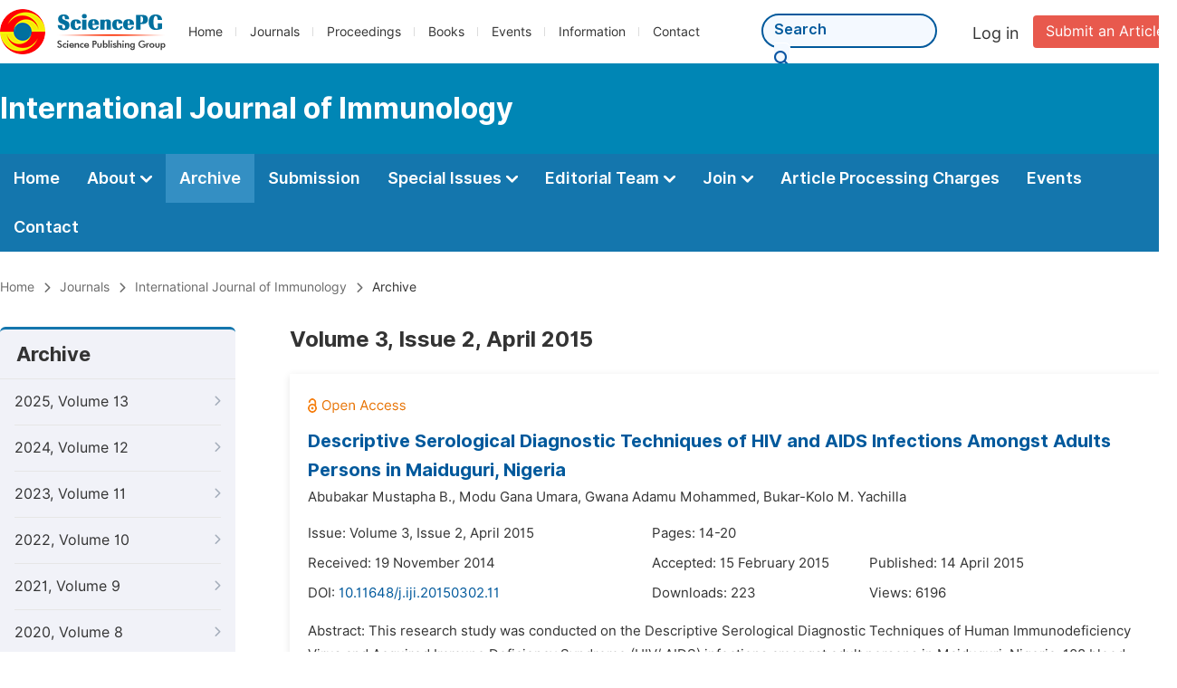

--- FILE ---
content_type: text/html;charset=UTF-8
request_url: https://www.sciencepublishinggroup.com/journal/115/archive/1150302
body_size: 39636
content:
<!doctype html>
<html>
<head>
<title>Archive:: International Journal of Immunology:: Science Publishing Group</title>
<meta name="description" content="Read the latest articles of International Journal of Immunologyat Science Publishing Group.">
<meta name="Keywords" content="International Journal of Immunology">
<link rel="stylesheet" href="/js/bootstrap/css/bootstrap.min.css?v=20251023113222">
<head>
  
    <meta charset="utf-8">
    
      <meta charset="utf-8">
      <link rel="stylesheet" type="text/css" href="/css/font.min.css?v=20251225091228">
      <link rel="stylesheet" type="text/css" href="/css/common.min.css?v=20251225091228">
      <link rel="stylesheet" type="text/css" href="/css/selectJournalForm.min.css?v=20251225091228">
      <link rel="stylesheet" href="/css/all.min.css?v=20251225091228">
      <link rel="stylesheet" href="/css/problem_feedback.min.css?v=20251225091228">
      <script src="/js/jquery-1.11.3.min.js?v=20251225091228"></script>
      <script src="/js/clipboard/clipboard.min.js?v=20251225091228"></script>
      <script src="/js/common.min.js?v=20251225091228"></script>
      <script src="/js/jquery.sticky-sidebar.min.js?v=20251225091228"></script>
      <script src="/js/customsize-validate.min.js?v=20251225091228"></script>

      <script src="/ajax/libs/layer/layer.min.js?v=20251225091228"></script>
      <script src="/ajax/libs/layer/lang/en.js?v=20251225091228"></script>
    
    <link rel="stylesheet" type="text/css" href="/journal/css/journal_common.min.css?v=20251225091228">
    <script src="/js/layout/decorator_single_journal.min.js?v=20251225091228"></script>
  
</head>
<script src="/js/bootstrap/js/bootstrap.min.js?v=20251023113222"></script>
<link rel="stylesheet" type="text/css" href="/journal/css/journal_archive.min.css?v=20251023113222">
<script src="/journal/js/journal_archive.min.js?v=20251023113222"></script>

      <link rel="stylesheet" type="text/css" href="/journal/css/downloadValidation.min.css?v=20241122084834">
      <script type="text/javascript" src="/journal/js/downloadValidation.min.js?v=20241122084834"></script>
    
</head>

<body>
	

  <div class="header">
    <div class="spg_item">
      <div class="content clearfix">
        <div class="logo left">
          <a href="/" target="_blank"><img src="/img/logo.png"></a>
        </div>
        <div class="spg_nav left">
          <ul>
            <li class="left">
              <a href="/" target="_blank">Home</a>
            </li>
            <li class="left">
              <a href="/journals/browse-by-subject" target="_blank">Journals</a>
            </li>
            <li class="left">
              <a href="/proceedings" target="_blank">Proceedings</a>
            </li>
            <li class="left">
              <a href="/books" target="_blank">Books</a>
            </li>
            <li class="left">
              <a href="/events" target="_blank">Events</a>
            </li>
            <li class="left">
              <a href="/information/for-authors" target="_blank">Information</a>
            </li>
            <li class="left">
              <a href="/contact" target="_blank">Contact</a>
            </li>
          </ul>
        </div>

       <div class="submit_item right">
          <a href="/submit-an-article" class="submit" target="_blank">Submit an Article</a>
        </div>
        <div class="single_login_item right">
          <div class="single_login_register">
            <a href="https://sso.sciencepg.com/login" target="_blank" class="single_login">
              Log in
            </a>
            <!--
            <span>|</span>
            <a th:href="${commonAddress.ssoPath + 'register'}" target="_blank">
              Register
            </a>
            -->
          </div>
        </div>
        <div class="single_search left">
          <form class="search" action="/search-results" type="get" target="_blank">
            <input type="text" placeholder="Search" name="searchWord" min="2" max="512">
            <button type="submit" class="single_search_btn"><i class="fas fa-search"></i></button>
          </form>
        </div>
        
      </div>
    </div>
  </div>
  
    <div class="journal_item">
      <div class="content position">
        <div class="journal_item_box clearfix">
          <div class="journal_name_item table">
            <a href="/journal/115/home" target="_blank"><h3>International Journal of Immunology</h3></a>
          </div>
          <div class="search_item table" style="display: none;">
            <form class="example" action="/static">
              <input type="text" placeholder="Search title, athors, keyword or doi" name="search">
              <button type="submit"><i class="fas fa-search"></i></button>
            </form>
          </div>
        </div>
      </div>
    </div>
  
  <div class="journal_nav_item">
    <div class="content">
      <ul class="clearfix">
        <li>
          <a class="first_nav" href="/journal/115/home">Home</a>
        </li>
        <li>
          <a class="first_nav" href="/journal/115/about">About <img src="/img/tranger.png"></a>
          <div class="journal_second_menu clearfix">
            <div class="col1 left">
              <div class="journal_menu_link">
                <a href="/journal/115/about">Aims and Scope</a>
              </div>
              <div class="journal_menu_link">
                <a href="/journal/115/abstracting-and-indexing" style="font-family: &#39;Inter SemiBold&#39;; color: #00aade;">Abstracting and Indexing</a>
              </div>
              <div class="journal_menu_link">
                <a href="/journal/115/article-processing-charges">Article Processing Charges</a>
              </div>
              <div style="height: 10px;"></div>
              <div class="journal_menu_link">
                <a href="/journal/115/events">AcademicEvents</a>
              </div>
            </div>
            <div class="col2 left">
              <div class="journal_menu_link">
                <a href="/journal/115/submission-guidelines">Submission Guidelines</a>
              </div>
              <div class="journal_menu_link">
                <a href="/journal/115/preparing-manuscript">Preparing Your Manuscript</a>
              </div>
              <div class="journal_menu_link">
                <a href="/journal/115/supporting-information">Supporting Information</a>
              </div>
              <div class="journal_menu_link">
                <a href="/journal/115/editorial-process">Editorial Process</a>
              </div>
              <div class="journal_menu_link">
                <a href="/journal/115/manuscript-transfers">Manuscript Transfers</a>
              </div>
              <div class="journal_menu_link">
                <a href="/journal/115/promoting-your-publication">Promoting Your Publication</a>
              </div>
            </div>
            <div class="col3 left">
              <div class="journal_menu_link">
                <a href="/journal/115/peer-review-at-sciencepg">Peer Review at SciencePG</a>
              </div>
              <div class="journal_menu_link">
                <a href="/journal/115/open-access">Open Access Policy</a>
              </div>
              <div class="journal_menu_link">
                <a href="/journal/115/copyright">Copyright and Licensing</a>
              </div>
              <div class="journal_menu_link">
                <a href="/journal/115/publication-ethics">Publication Ethics</a>
              </div>
            </div>
          </div>
        </li>
        <li class="active">
          <a href="/journal/115/archive" class="first_nav">Archive</a>
        </li>
        <li>
          <a href="/journal/115/submit-an-article" class="first_nav">Submission</a>
        </li>
        <li>
          <a href="/journal/115/propose-a-special-issue" class="first_nav">Special Issues <img src="/img/tranger.png"></a>
          <div class="journal_second_menu clearfix">
            <div class="col3 left">
              <div class="journal_menu_link">
                <a href="/journal/115/special-issue-guidelines">Special Issue Guidelines</a>
              </div>
              <div class="journal_menu_link">
                <a href="/journal/115/propose-a-special-issue">Propose a Special Issue</a>
              </div>
              
              <div class="journal_menu_link">
                <a href="/journal/115/published-special-issues">Published Special Issues</a>
              </div>
              <div class="journal_menu_link">
                <a href="/journal/115/conference-special-issue">Conference Special Issue</a>
              </div>
            </div>
          </div>
        </li>
        <li>
          <a href="/journal/115/editorial-team" class="first_nav">Editorial Team <img src="/img/tranger.png"></a>
          <div class="journal_second_menu clearfix">
            <div class="col3 left">
              <div class="journal_menu_link">
                
              </div>
              <div class="journal_menu_link">
                
              </div>
              <div class="journal_menu_link">
                
              </div>
              <div class="journal_menu_link">
                
              </div>
              <!--
              <div class="journal_menu_link">
                <a th:href="${'/journal/' + journalID + '/editorial-team#Senior_Associate_Editor'}" th:if="${!#lists.isEmpty(editorialBoard.getSeniorsAssociateEditors())}">Senior Associate Editor<th:block th:if="${editorialBoard.getSeniorsAssociateEditors().size() > 1}">s</th:block></a>
              </div>
              -->
              <div class="journal_menu_link">
                <a href="/journal/115/editorial-team#Editorial_Board_Member">Editorial Board Members</a>
              </div>
              <div class="journal_menu_link">
                <a href="/journal/115/editorial-team#Associate_Editor">Associate Editors</a>
              </div>
              <div class="journal_menu_link">
                <a href="/journal/115/reviewers">Reviewers</a>
              </div>
            </div>
          </div>
        </li>
        <!--
        <li th:class="${(activeTabName == 'Reviewers' ? 'active' : '')}">
          <a th:href="${'/journal/' + journalID + '/reviewers'}" class="first_nav">Reviewers <img src="/img/tranger.png"></a>
          <div class="journal_second_menu clearfix">
            <div class="col3 left">
              <div class="journal_menu_link">
                <a th:href="${'/journal/' + journalID + '/reviewers'}">Reviewers</a>
              </div>
              <div class="journal_menu_link">
                <a th:href="${'/journal/' + journalID + '/join-us#Become_a_Reviewer'}">Become a Reviewer</a>
              </div>
            </div>
          </div>
        </li>
        -->
        <li>
          <a href="/journal/115/join-us" class="first_nav">Join <img src="/img/tranger.png"></a>
          <div class="journal_second_menu clearfix">
            <div class="col3 left">
              <div class="journal_menu_link">
                <a href="/journal/115/join-us#Join_as_Editor-in-Chief">Join as Editor-in-Chief</a>
              </div>
              <div class="journal_menu_link">
                <a href="/journal/115/join-us#Join_as_Senior_Editor">Join as Senior Editor</a>
              </div>
              <!--
              <div class="journal_menu_link">
                <a th:href="${'/journal/' + journalID + '/join-us#Join_as_Senior_Associate_Editor'}">Join as Senior Associate Editor</a>
              </div>
              -->
              <div class="journal_menu_link">
                <a href="/journal/115/join-us#Join_as_Editorial_Board_Member">Join as Editorial Board Member</a>
              </div>
              <div class="journal_menu_link">
                <a href="/journal/115/join-us#Become_a_Reviewer">Become a Reviewer</a>
              </div>
              <div class="journal_menu_link">
                <a href="/journal/115/join-us#Launch_a_New_Journal">Launch a New Journal</a>
              </div>
            </div>
          </div>
        </li>
        <li>
          <a href="/journal/115/article-processing-charges" class="first_nav">Article Processing Charges</a>
        </li>
        <li>
          <a href="/journal/115/events" class="first_nav">Events</a>
        </li>
        <li>
          <a href="/journal/115/contact" class="first_nav">Contact</a>
        </li>
      </ul>
    </div>
  </div>

	
  <div class="page_nav_track" id="Back_to_top">
    <div class="content">
      <nav>
        <ul>
          <li>
            <a href="/" class="tohead">Home</a>
          </li>
          <li>
            <span><i class="fas fa-chevron-right"></i></span>
            <a href="/journals/browse-by-subject" class="tohead">Journals</a>
          </li>
          <li>
            <span><i class="fas fa-chevron-right"></i></span>
            <a href="/journal/115/home" class="tohead">International Journal of Immunology</a>
          </li>
          
          
          <li>
            <span><i class="fas fa-chevron-right"></i></span>
            Archive
          </li>
        </ul>
      </nav>
    </div>
  </div>


	<div>
		<div class="content clearfix">

			

			<div class="archive_nav left">

				<div class="archive_nav_title">
					Archive
				</div>
				<ul>
						<li class="archive_li">
							<p class="vol ">
								2025, Volume 13
								<i class="fas fa-chevron-right"></i>
							</p>
							<ol>
								<li class="issue_li">
									<a href="/journal/115/archive/1151304">Issue 4, Dec.</a>

									
								</li>
								<li class="issue_li">
									<a href="/journal/115/archive/1151303">Issue 3, Sep.</a>

									
								</li>
								<li class="issue_li">
									<a href="/journal/115/archive/1151302">Issue 2, Jun.</a>

									
								</li>
								<li class="issue_li">
									<a href="/journal/115/archive/1151301">Issue 1, Mar.</a>

									
								</li>
							</ol>
						</li>
						<li class="archive_li">
							<p class="vol ">
								2024, Volume 12
								<i class="fas fa-chevron-right"></i>
							</p>
							<ol>
								<li class="issue_li">
									<a href="/journal/115/archive/1151204">Issue 4, Dec.</a>

									
								</li>
								<li class="issue_li">
									<a href="/journal/115/archive/1151203">Issue 3, Sep.</a>

									
								</li>
								<li class="issue_li">
									<a href="/journal/115/archive/1151202">Issue 2, Jun.</a>

									
								</li>
								<li class="issue_li">
									<a href="/journal/115/archive/1151201">Issue 1, Mar.</a>

									
								</li>
							</ol>
						</li>
						<li class="archive_li">
							<p class="vol ">
								2023, Volume 11
								<i class="fas fa-chevron-right"></i>
							</p>
							<ol>
								<li class="issue_li">
									<a href="/journal/115/archive/1151102">Issue 2, Jun.</a>

									
								</li>
								<li class="issue_li">
									<a href="/journal/115/archive/1151101">Issue 1, Mar.</a>

									
								</li>
							</ol>
						</li>
						<li class="archive_li">
							<p class="vol ">
								2022, Volume 10
								<i class="fas fa-chevron-right"></i>
							</p>
							<ol>
								<li class="issue_li">
									<a href="/journal/115/archive/1151003">Issue 3, Sep.</a>

									
								</li>
								<li class="issue_li">
									<a href="/journal/115/archive/1151002">Issue 2, Jun.</a>

									
								</li>
								<li class="issue_li">
									<a href="/journal/115/archive/1151001">Issue 1, Mar.</a>

									
								</li>
							</ol>
						</li>
						<li class="archive_li">
							<p class="vol ">
								2021, Volume 9
								<i class="fas fa-chevron-right"></i>
							</p>
							<ol>
								<li class="issue_li">
									<a href="/journal/115/archive/1150904">Issue 4, Dec.</a>

									
								</li>
								<li class="issue_li">
									<a href="/journal/115/archive/1150903">Issue 3, Sep.</a>

									
								</li>
								<li class="issue_li">
									<a href="/journal/115/archive/1150902">Issue 2, Jun.</a>

									
								</li>
								<li class="issue_li">
									<a href="/journal/115/archive/1150901">Issue 1, Mar.</a>

									
								</li>
							</ol>
						</li>
						<li class="archive_li">
							<p class="vol ">
								2020, Volume 8
								<i class="fas fa-chevron-right"></i>
							</p>
							<ol>
								<li class="issue_li">
									<a href="/journal/115/archive/1150804">Issue 4, Dec.</a>

									
								</li>
								<li class="issue_li">
									<a href="/journal/115/archive/1150803">Issue 3, Sep.</a>

									
								</li>
								<li class="issue_li">
									<a href="/journal/115/archive/1150802">Issue 2, Jun.</a>

									
								</li>
								<li class="issue_li">
									<a href="/journal/115/archive/1150801">Issue 1, Mar.</a>

									
								</li>
							</ol>
						</li>
						<li class="archive_li">
							<p class="vol ">
								2019, Volume 7
								<i class="fas fa-chevron-right"></i>
							</p>
							<ol>
								<li class="issue_li">
									<a href="/journal/115/archive/1150704">Issue 4, Dec.</a>

									
								</li>
								<li class="issue_li">
									<a href="/journal/115/archive/1150703">Issue 3, Sep.</a>

									
								</li>
								<li class="issue_li">
									<a href="/journal/115/archive/1150702">Issue 2, Jun.</a>

									
								</li>
								<li class="issue_li">
									<a href="/journal/115/archive/1150701">Issue 1, Mar.</a>

									
								</li>
							</ol>
						</li>
						<li class="archive_li">
							<p class="vol ">
								2018, Volume 6
								<i class="fas fa-chevron-right"></i>
							</p>
							<ol>
								<li class="issue_li">
									<a href="/journal/115/archive/1150604">Issue 4, Dec.</a>

									
								</li>
								<li class="issue_li">
									<a href="/journal/115/archive/1150602">Issue 2, Jun.</a>

									
								</li>
								<li class="issue_li">
									<a href="/journal/115/archive/1150601">Issue 1, Mar.</a>

									
								</li>
							</ol>
						</li>
						<li class="archive_li">
							<p class="vol ">
								2017, Volume 5
								<i class="fas fa-chevron-right"></i>
							</p>
							<ol>
								<li class="issue_li">
									<a href="/journal/115/archive/1150506">Issue 6, Dec.</a>

									
								</li>
								<li class="issue_li">
									<a href="/journal/115/archive/1150505">Issue 5, Oct.</a>

									
								</li>
								<li class="issue_li">
									<a href="/journal/115/archive/1150504">Issue 4, Aug.</a>

									
								</li>
								<li class="issue_li">
									<a href="/journal/115/archive/1150503">Issue 3, Jun.</a>

									
								</li>
								<li class="issue_li">
									<a href="/journal/115/archive/1150502">Issue 2, Apr.</a>

									
								</li>
								<li class="issue_li">
									<a href="/journal/115/archive/1150501">Issue 1, Feb.</a>

									
								</li>
							</ol>
						</li>
						<li class="archive_li">
							<p class="vol ">
								2016, Volume 4
								<i class="fas fa-chevron-right"></i>
							</p>
							<ol>
								<li class="issue_li">
									<a href="/journal/115/archive/1150406">Issue 6, Dec.</a>

									
								</li>
								<li class="issue_li">
									<a href="/journal/115/archive/1150405">Issue 5, Oct.</a>

									
								</li>
								<li class="issue_li">
									<a href="/journal/115/archive/1150404">Issue 4, Aug.</a>

									
								</li>
								<li class="issue_li">
									<a href="/journal/115/archive/1150402">Issue 2, Apr.</a>

									
								</li>
								<li class="issue_li">
									<a href="/journal/115/archive/1150401">Issue 1, Feb.</a>

									
								</li>
							</ol>
						</li>
						<li class="archive_li">
							<p class="vol vol_active">
								2015, Volume 3
								<i class="fas fa-chevron-down"></i>
							</p>
							<ol style="display:block">
								<li class="issue_li">
									<a href="/journal/115/archive/1150306">Issue 6, Dec.</a>

									
								</li>
								<li class="issue_li">
									<a href="/journal/115/archive/1150305">Issue 5, Oct.</a>

									
								</li>
								<li class="issue_li">
									<a href="/journal/115/archive/1150304">Issue 4, Aug.</a>

									
								</li>
								<li class="issue_li">
									<a href="/journal/115/archive/1150303">Issue 3, Jun.</a>

									
								</li>
								<li class="issue_li">
									<a href="/journal/115/archive/1150302"
									   class="issue_active">Issue 2, Apr.</a>

									
								</li>
								<li class="issue_li">
									<a href="/journal/115/archive/115004">Issue 2-1, Mar.</a>

									
								</li>
								<li class="issue_li">
									<a href="/journal/115/archive/115005">Issue 1-1, Feb.</a>

									
								</li>
								<li class="issue_li">
									<a href="/journal/115/archive/1150301">Issue 1, Feb.</a>

									
								</li>
							</ol>
						</li>
						<li class="archive_li">
							<p class="vol ">
								2014, Volume 2
								<i class="fas fa-chevron-right"></i>
							</p>
							<ol>
								<li class="issue_li">
									<a href="/journal/115/archive/1150205">Issue 5, Oct.</a>

									
								</li>
								<li class="issue_li">
									<a href="/journal/115/archive/1150203">Issue 3, Jun.</a>

									
								</li>
								<li class="issue_li">
									<a href="/journal/115/archive/1150202">Issue 2, Apr.</a>

									
								</li>
								<li class="issue_li">
									<a href="/journal/115/archive/1150201">Issue 1, Feb.</a>

									
								</li>
							</ol>
						</li>
						<li class="archive_li">
							<p class="vol ">
								2013, Volume 1
								<i class="fas fa-chevron-right"></i>
							</p>
							<ol>
								<li class="issue_li">
									<a href="/journal/115/archive/1150103">Issue 3, Aug.</a>

									
								</li>
								<li class="issue_li">
									<a href="/journal/115/archive/1150102">Issue 2, Jun.</a>

									
								</li>
								<li class="issue_li">
									<a href="/journal/115/archive/1150101">Issue 1, Apr.</a>

									
								</li>
							</ol>
						</li>
					</ul>
			</div>

			<div class="right_content right">
				<h2>Volume 3, Issue 2, April 2015</h2>
				<input type="hidden" value="https://w.sciencepublishinggroup.com/" id="totalizationUrl">
				<div class="article_list">
					<ul>
							<li>
								<img src="/img/oa.png" class="oa_icon">
								<p class="article_title"><a href="/article/10.11648/j.iji.20150302.11" target="_blank">Descriptive Serological Diagnostic Techniques of HIV and AIDS Infections Amongst Adults Persons in Maiduguri, Nigeria</a></p>

								<div class="info_div clearfix">
									<p class="authors">
										
											
											
												<span style="display: inline-block;">Abubakar Mustapha B.,</span>
											
										
											
											
												<span style="display: inline-block;">Modu Gana Umara,</span>
											
										
											
											
												<span style="display: inline-block;">Gwana Adamu Mohammed,</span>
											
										
											
											
												<span style="display: inline-block;">Bukar-Kolo M. Yachilla</span>
											
										
									</p>
								</div>
								<div class="info_div clearfix">
									<div class="col_1">
										Issue:
										Volume 3, Issue 2, April 2015
									</div>
									<div class="col_2">
										Pages:
										14-20
									</div>
								</div>
								<div class="info_div clearfix">
									<div class="col_1">Received:
										19 November 2014
									</div>
									<div class="col_2">Accepted:
										15 February 2015
									</div>
									<div class="col_3">Published:
										14 April 2015
									</div>
								</div>
								<div class="info_div clearfix totalizationInfo" data="10003915">
									
										
											<div class="col_1">
												DOI:
												<a href="https://doi.org/10.11648/j.iji.20150302.11" target="_blank">10.11648/j.iji.20150302.11</a>
												
											</div>

											<div class="col_2">Downloads: <span id="spanDownloads-10003915" class="spanDownloads"></span></div>
											<div class="col_3">Views: <span class="spanViews"></span></div>
										

										
									
								</div>
								
								<div class="abstract">
									
									
										<span class="all" style="display: none;">Abstract: This research study was conducted on the Descriptive Serological Diagnostic Techniques of Human Immunodeficiency Virus and Acquired Immune Deficiency Syndrome (HIV/ AIDS) infections amongst adult persons in Maiduguri, Nigeria. 108 blood samples of the volunteers were randomly collected and analysed; 52% (56) are males, while 48% (52) are females. Serological and CD4 cells count techniques were applied. 45 persons were infected, had a total of 42% Seropositivity of infections with HIV/AIDS. Out of the total Seropositive, 64% (29) are females and 16 36% (16) are males. The results revealed that, less than 20 years old are 20% (9), 21 to 30 years are 38% (17), 31 to 40 years are 36% (16), 41 to 50 years are 7% (3) and lastly, those within age range of 51 to 60 years old were found to be seronegative. CD4 count revealed that, those showed seropositive of the total percentage prevalence of HIV/AIDS infection within the range order of the CD4 count range (200/µl), are 4% and are at risk of weaker immunity or immunodeficiency. Conclusively, those within the age of 20 to 40 years are sexually active, are at risk factor and the females had the highest seroprevalence. Variables obtained are subjected to simple statistical tools; percentage, mean and standard deviation. The results obtained in this study are accepted and support the works of most authors, the Government and Non-Governmental Organizations should create awareness and positive perceptions on the malignant disease, HIV / AIDS in the study area, Nigeria and the entire world at large.</span>
										<span class="part">Abstract: This research study was conducted on the Descriptive Serological Diagnostic Techniques of Human Immunodeficiency Virus and Acquired Immune Deficiency Syndrome (HIV/ AIDS) infections amongst adult persons in Maiduguri, Nigeria. 108 blood samples of the volunteers were randomly collected and analysed; 52% (56) are males, while 48% (52) are females. S...</span>
										<span class="more" style="text-decoration: underline;">Show More</span>
									
								</div>

								<div class="operate_button clearfix">
									

									<a href="javascript:;" class="left"
									   onclick="downLoadArticle(10003915, &quot;https:\/\/w.sciencepublishinggroup.com\/&quot;, &#39;.spanDownloads&#39;, &quot;https:\/\/article.sciencepublishinggroup.com\/&quot;, &quot;pdf\/iji.20150302.11&quot;, false)"
									>
										<div>
											<span class="buttton_icon download"><i class="fas fa-arrow-down" /></i></span><span class="btn_name">Download PDF</span>
										</div>
									</a>

									<a href="/article/10.11648/j.iji.20150302.11" target="_blank" class="left">
										<div>
											<span class="buttton_icon view"><i class="fas fa-eye"></i></span><span class="btn_name">View Online</span>
										</div>
									</a>
								</div>
							</li>
							<li>
								<img src="/img/oa.png" class="oa_icon">
								<p class="article_title"><a href="/article/10.11648/j.iji.20150302.12" target="_blank">Helicobacter pylori Infection: Seroprevalence and Detection of H. Pylori IgG by Using ELISA</a></p>

								<div class="info_div clearfix">
									<p class="authors">
										
											
											
												<span style="display: inline-block;">Sarah Yousef Ahmed,</span>
											
										
											
											
												<span style="display: inline-block;">Hesa Nazel Al Shammari</span>
											
										
									</p>
								</div>
								<div class="info_div clearfix">
									<div class="col_1">
										Issue:
										Volume 3, Issue 2, April 2015
									</div>
									<div class="col_2">
										Pages:
										21-26
									</div>
								</div>
								<div class="info_div clearfix">
									<div class="col_1">Received:
										12 April 2015
									</div>
									<div class="col_2">Accepted:
										16 April 2015
									</div>
									<div class="col_3">Published:
										24 April 2015
									</div>
								</div>
								<div class="info_div clearfix totalizationInfo" data="10007277">
									
										
											<div class="col_1">
												DOI:
												<a href="https://doi.org/10.11648/j.iji.20150302.12" target="_blank">10.11648/j.iji.20150302.12</a>
												
											</div>

											<div class="col_2">Downloads: <span id="spanDownloads-10007277" class="spanDownloads"></span></div>
											<div class="col_3">Views: <span class="spanViews"></span></div>
										

										
									
								</div>
								
								<div class="abstract">
									
									
										<span class="all" style="display: none;">Abstract: Background: Helicobacter pylori (H. pylori), one of the most common bacterial pathogens of humans, colonizes the gastric mucosa. H. pylori is a major factor in inflammatory and malignant diseases of the gastrointestinal tract, where it appears to persist throughout the host's life unless the patient is treated. Materials and methods: A study population was carried out through 100 patients who had gastrointestinal symptoms in Hail region. Seroprevalence of Helicobacter pylori was carried out by detection of H. pylori IgG in patient serum by using Enzyme Linked Immunosorbant Assay (ELISA). Results: Among the patients, H. pylori positivity percentage was found to be (57%) (57/100) in our study. It was found that, the average age of the patient was (one to 70 years old), 68% of them were male and 32% female, the majority came from Hail city. Conclusion: high H.pylori positivity ration (57%), that obtained from these study indicates that H.pylori infection is still a common problem among people in Hail region-Saudi Arabia. The titer of IgG antibody to H.pylori in patient serum can be used as non-invasive tests for the presence of gastric H.pylori infection and gastritis.</span>
										<span class="part">Abstract: Background: Helicobacter pylori (H. pylori), one of the most common bacterial pathogens of humans, colonizes the gastric mucosa. H. pylori is a major factor in inflammatory and malignant diseases of the gastrointestinal tract, where it appears to persist throughout the host's life unless the patient is treated. Materials and methods: A study popula...</span>
										<span class="more" style="text-decoration: underline;">Show More</span>
									
								</div>

								<div class="operate_button clearfix">
									

									<a href="javascript:;" class="left"
									   onclick="downLoadArticle(10007277, &quot;https:\/\/w.sciencepublishinggroup.com\/&quot;, &#39;.spanDownloads&#39;, &quot;https:\/\/article.sciencepublishinggroup.com\/&quot;, &quot;pdf\/iji.20150302.12&quot;, false)"
									>
										<div>
											<span class="buttton_icon download"><i class="fas fa-arrow-down" /></i></span><span class="btn_name">Download PDF</span>
										</div>
									</a>

									<a href="/article/10.11648/j.iji.20150302.12" target="_blank" class="left">
										<div>
											<span class="buttton_icon view"><i class="fas fa-eye"></i></span><span class="btn_name">View Online</span>
										</div>
									</a>
								</div>
							</li>
						</ul>
				</div>
			</div>
		</div>


		
      <div class="modal fade" id="downloadValidationModal" tabindex="-1" aria-labelledby="exampleModalScrollableTitle" aria-hidden="true">
        <div class="modal-dialog modal-dialog-scrollable modal-lg modal-dialog-centered">
          <div class="modal-content">
            <div class="modal-header">
              <h5 class="modal-title">Verification Code</h5>
              <button type="button" class="close" data-dismiss="modal" aria-label="Close">
                <span aria-hidden="true">&times;</span>
              </button>
            </div>
            <div class="modal-body">
              <div class="code_item">
                <input type="hidden" id="downloadValidationVisitId" value="ed6ca8e5-903f-4660-9459-572d1329cc5c">
                <input type="hidden" id="downloadValidationUrl" value="https://article.sciencepublishinggroup.com/">
                <input type="hidden" id="downloadValidationWebsite">
                <input type="text" id="downloadValidationCode" name="downloadValidationCode" class="fm_code" maxlength="10" onkeyup="hideError(this, '.pCodeError,.pVerificationCodeError')" placeholder="Please type captcha">
                <img src="https://article.sciencepublishinggroup.com/captcha/captchaImage?type=math&amp;visitId=ed6ca8e5-903f-4660-9459-572d1329cc5c" onclick="downloadValidation.fun.refreshCaptcha()" id="downloadValidationCaptcha" class="vercode">
                <a class="renew" onclick="downloadValidation.fun.refreshCaptcha()">Renew</a>
                <p class="error pCodeError" style="display: none;"><i class="fas fa-exclamation-triangle"></i>The captcha is required.</p>
                <p class="error pVerificationCodeError" style="display: none;"><i class="fas fa-exclamation-triangle"></i>Captcha is not valid.</p>
              </div>
            </div>
            <div class="modal-footer">
              <button type="button" class="btn btn-primary confirm-btn" onclick="downloadValidation.fun.downloadArticle()">Confirm</button>
              <button type="button" class="btn btn-secondary" data-dismiss="modal">Cancel</button>
            </div>
          </div>
        </div>
      </div>
    
	</div>

	
      <div class="footer">
        <div class="content clearfix">
          <div class="foot_item" style="width:408px;">
            <p class="foot_p"><a href="/about-sciencepg" target="_blank">About Us</a></p>
            <p class="foot_about"><a href="/about-sciencepg" target="_blank">Science Publishing Group (SciencePG) is an Open Access publisher, with more than 300 online, peer-reviewed journals covering a wide range of academic disciplines.</a></p>
            <p class="foot_more_link"><a href="/about-sciencepg" target="_blank" class="foot_about_more">Learn More About SciencePG <i class="fas fa-angle-right"></i></a></p>
            <div class="foot_logo">
              <a href="/" target="_blank"><img src="/img/foot_logo.png"></a>
            </div>
          </div>
          <div class="foot_item">
            <p class="foot_p">Products</p>
            <div class="foot_link">
              <ul>
                <li>
                  <a href="/journals/browse-by-subject" target="_blank">Journals</a>
                </li>
                <li>
                  <a href="/special-issues/ongoing" target="_blank">Special Issues</a>
                </li>
                <li>
                  <a href="/proceedings" target="_blank">Proceedings</a>
                </li>
                <li>
                  <a href="/books" target="_blank">Books</a>
                </li>
                <li>
                  <a href="https://www.academicevents.org" target="_blank">AcademicEvents</a>
                </li>
                <li>
                  <a href="https://scholarprofiles.com/" target="_blank">ScholarProfiles</a>
                </li>
              </ul>
            </div>
          </div>
          <div class="foot_item" style="margin-right: 40px;">
            <p class="foot_p">Information</p>
            <div class="foot_link">
              <ul>
                <li>
                  <a href="/information/for-authors" target="_blank">For Authors</a>
                </li>
                <li>
                  <a href="/information/for-reviewers" target="_blank">For Reviewers</a>
                </li>
                <li>
                  <a href="/information/for-editors" target="_blank">For Editors</a>
                </li>
                <li>
                  <a href="/information/for-conference-organizers" target="_blank">For Conference Organizers</a>
                </li>
                <li>
                  <a href="/information/for-librarians" target="_blank">For Librarians</a>
                </li>
                <li>
                  <a href="/information/article-processing-charges" target="_blank">Article Processing Charges</a>
                </li>
              </ul>
            </div>
          </div>
          <div class="foot_item" style="margin-top:34px;">
            <div class="foot_link">
              <ul>
                <li>
                  <a href="/special-issues/guidelines" target="_blank">Special Issues Guidelines</a>
                </li>
                <li>
                  <a href="/information/editorial-process" target="_blank">Editorial Process</a>
                </li>
                <li>
                  <a href="/information/peer-review-at-sciencepg" target="_blank">Peer Review at SciencePG</a>
                </li>
                <li>
                  <a href="/information/open-access" target="_blank">Open Access</a>
                </li>
                <li>
                  <a href="/information/ethical-guidelines" target="_blank">Ethical Guidelines</a>
                </li>
              </ul>
            </div>
          </div>
          <div class="foot_item double_box">
            <p class="foot_p">Important Link</p>
            <div class="foot_link">
              <ul>
                <li>
                  <a href="/submit-an-article" target="_blank">Manuscript Submission</a>
                </li>
                <li>
                  <a href="/special-issues/propose" target="_blank">Propose a Special Issue</a>
                </li>
                <li>
                  <a href="/join-us#Join_as_Editorial_Board_Member" target="_blank">Join as Editorial Board Member</a>
                </li>
                <li>
                  <a href="/join-us#Become_a_Reviewer" target="_blank">Become a Reviewer</a>
                </li>
              </ul>
            </div>
          </div>
        </div>
      </div>
      <div class="copyright">Copyright © 2012 -- 2026 Science Publishing Group – All rights reserved.</div>
    
</body>
</html>
